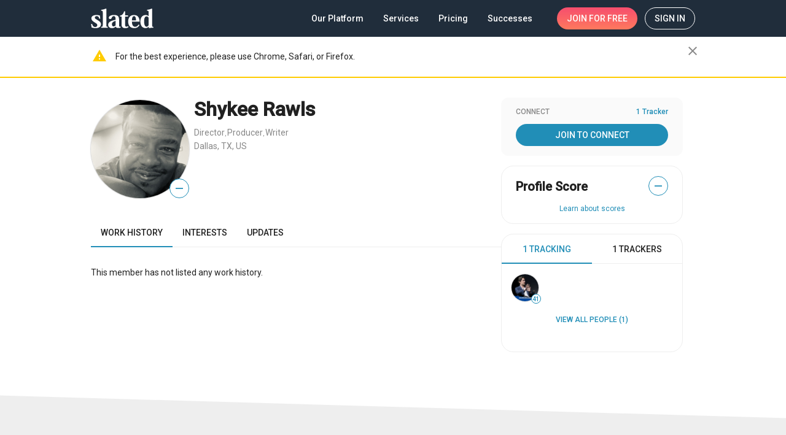

--- FILE ---
content_type: text/html; charset=utf-8
request_url: https://www.slated.com/people/111595/
body_size: 4004
content:
<!doctype html><html lang="en-US"><head prefix="og: http://ogp.me/ns# profile: https://ogp.me/ns/profile# video: http://ogp.me/ns/video# fb: http://ogp.me/ns/fb# slated_fb: http://ogp.me/ns/fb/slated_fb#"><script>window.environment={GOOGLE_RECAPTCHA_SITE_KEY:"6LfuFCAUAAAAALxkhRVoOKK0TL5m5fwAE6c3nTg6",RAVEN_ANGULAR_DSN_PUBLIC:"https://2d8f60c6af3c464b82cb6cb0f3b9f7e0@sentry.io/1272150",SENTRY_ENABLED:!0,INTERCOM_ID:"l1mfg84c",OPS_ENV:"prod",SLATED_VERSION:"5.2.0",MIXPANEL_ID:"11fa17ca619d935d4ec2a8a18e159595"},window.angularEnvs={GOOGLE_ANALYTICS_ID:"UA-25324142-1",FIRESTORE_STORAGE_BUCKET:"aerobic-lock-769.appspot.com",FIRESTORE_AUTH_DOMAIN:"aerobic-lock-769.firebaseapp.com",FIRESTORE_PROJECT_ID:"aerobic-lock-769",ENABLE_STAGE_TAG_EDITING_AFTER_RELEASE:"False",FIRESTORE_API_KEY:"AIzaSyCVKfSaIcGbTjAr-vX9aaQW_cmBaZQH634",WOOTRIC_ID:"NPS-9233d877",FIRESTORE_DATABASE_URL:"https://aerobic-lock-769.firebaseio.com"}</script><title>Shykee Rawls. Director, producer and writer | Slated</title><meta name="description" content="The world’s leading platform for packaging and financing independent films, with tools for filmmakers, talent, and investors to connect and succeed."/>  <script id="person-structured-schema" type="application/ld+json">{"@context": "http://schema.org/", "@type": "Person", "url": "http://www.slated.com/people/111595/", "name": "Shykee Rawls", "image": "https://media.slated.com/user/40/90/111595/1.jpg", "description": ""}</script>    <meta property="twitter:image" content="https://media.slated.com/user/40/90/111595/1.jpg" ><meta property="og:type" content="profile" ><meta property="og:profile:first_name" content="Shykee" ><meta property="og:profile:last_name" content="Rawls" ><meta property="og:image" content="https://media.slated.com/user/40/90/111595/1.jpg" ><meta property="og:url" content="http://www.slated.com/people/111595/" ><meta property="og:title" content="Shykee Rawls. Director, producer and writer | Slated" ><meta property="og:description" content="" >   <link rel="preload" as="image" href="https://media.slated.com/user/40/90/111595/1.jpg" > <base href="/"><meta http-equiv="Content-Type" content="text/html; charset=UTF-8"/><meta name="viewport" content="width=device-width,initial-scale=1,minimal-ui"/><meta name="mobile-web-app-capable" content="yes"/><meta name="apple-mobile-web-app-capable" content="yes"/><meta name="apple-mobile-web-app-status-bar-style" content="black"/><meta name="theme-color" content="#202D3B"/><meta name="msapplication-navbutton-color" content="#202D3B"/><meta name="google-site-verification" content="goSFKbYECPLeRCdsPrLwrV3DzNk15EGE47LIXW-_v5g"/><link rel="preconnect" href="https://fonts.googleapis.com"><link rel="preconnect" href="https://fonts.gstatic.com" crossorigin><link href="https://fonts.googleapis.com/css2?family=Roboto:wght@300;400;500&display=swap|Material+Icons&family=Material+Icons&family=Material+Icons+Outlined" rel="stylesheet"><link rel="icon" href="https://static.slated.com/img/favicon-invert.png"/><link rel="shortcut icon" href="https://static.slated.com/img/favicon-invert.png"/><link rel="apple-touch-icon-precomposed" href="/static/img/apple-touch-icon-57x57.png"/><link rel="apple-touch-icon-precomposed" sizes="72x72" href="/static/img/apple-touch-icon-72x72.png"/><link rel="apple-touch-icon-precomposed" sizes="114x114" href="/static/img/apple-touch-icon-114x114.png"/><script>!function(e,n,t,o,c,s,a){e.fbq||(c=e.fbq=function(){c.callMethod?c.callMethod.apply(c,arguments):c.queue.push(arguments)},e._fbq||(e._fbq=c),c.push=c,c.loaded=!0,c.version="2.0",c.queue=[],(s=n.createElement(t)).async=!0,s.src="https://connect.facebook.net/en_US/fbevents.js",(a=n.getElementsByTagName(t)[0]).parentNode.insertBefore(s,a))}(window,document,"script"),fbq("init","740091799417085")</script><noscript><img height="1" width="1" style="display:none" src="https://www.facebook.com/tr?id=740091799417085&amp;ev=PageView&amp;noscript=1"/></noscript><link rel="stylesheet" href="//fast.appcues.com/appcues.min.css"/><link rel="stylesheet" href="https://cdnjs.cloudflare.com/ajax/libs/cookieconsent2/3.0.3/cookieconsent.min.css"/><script src="https://cdnjs.cloudflare.com/ajax/libs/cookieconsent2/3.0.3/cookieconsent.min.js"></script><style>.cc-message a{color:#218eb7;font-weight:500;text-decoration:underline}.cc-message a:hover{color:#218eb7}.cc-btn{border-width:1px;border-radius:100px;font-weight:400}</style><script>window.addEventListener("load",(function(){var o=window.navigator.userAgent,e=o&&o.toLowerCase().indexOf("bot")>=0;window.cookieconsent&&!e&&window.cookieconsent.initialise({position:"bottom-left",showLink:!1,content:{message:"Welcome! Slated uses cookies as described in our <a href='https://www.slated.com/cookies/' target='_blank'>Cookie Policy</a>, which includes instructions on how to <a href='https://www.slated.com/cookies/#opt-out' target='_blank'>opt-out</a> of receiving  cookies.  Click OK to accept cookies.",dismiss:"OK"},palette:{popup:{background:"#202D3B"},button:{background:"transparent",border:"#ffffff",text:"#ffffff"}},cookie:{domain:".slated.com",name:"sl8d_cc_status"}})}))</script><script>!function(){var t=window,e=t.Intercom;if("function"==typeof e)e("reattach_activator"),e("update",t.intercomSettings);else{var n=document,a=function(){a.c(arguments)};a.q=[],a.c=function(t){a.q.push(t)},t.Intercom=a;var c=function(){var t=n.createElement("script");t.type="text/javascript",t.async=!0,t.src="https://widget.intercom.io/widget/"+window.environment.INTERCOM_ID;var e=n.getElementsByTagName("script")[0];e.parentNode.insertBefore(t,e)};t.attachEvent?t.attachEvent("onload",c):t.addEventListener("load",c,!1)}}()</script><script>!function(e,a,t,n,c,g,o){e.GoogleAnalyticsObject=c,e.ga=e.ga||function(){(e.ga.q=e.ga.q||[]).push(arguments)},e.ga.l=1*new Date,g=a.createElement(t),o=a.getElementsByTagName(t)[0],g.async=1,g.src="https://www.google-analytics.com/analytics.js",o.parentNode.insertBefore(g,o)}(window,document,"script",0,"ga"),ga("create","UA-25324142-1","auto")</script><script>window.dataLayer=[]</script><noscript><iframe src="//www.googletagmanager.com/ns.html?id=GTM-TZXSMV" height="0" width="0" style="display:none;visibility:hidden"></iframe></noscript><script>!function(e,t,a,n,g){e[n]=e[n]||[],e[n].push({"gtm.start":(new Date).getTime(),event:"gtm.js"});var m=t.getElementsByTagName(a)[0],r=t.createElement(a);r.async=!0,r.src="//www.googletagmanager.com/gtm.js?id=GTM-TZXSMV",m.parentNode.insertBefore(r,m)}(window,document,"script","dataLayer")</script><script>window.fbAsyncInit=function(){FB.init({appId:"298371379110557",channelUrl:window.location.origin,status:!0,cookie:!0,xfbml:!0,version:"v13.0"}),FB.AppEvents.logPageView()},function(e,n,t){var o,i=e.getElementsByTagName(n)[0];e.getElementById(t)||((o=e.createElement(n)).id=t,o.src="https://connect.facebook.net/en_US/sdk.js",i.parentNode.insertBefore(o,i))}(document,"script","facebook-jssdk")</script><script type="application/ld+json">{
    "@context": "https://schema.org",
    "@type": "Organization",
    "name": "Slated",
    "url": "https://www.slated.com",
    "logo": "https://static.slated.com/img/logo-dark-300px.png",
    "sameAs": [
      "https://www.facebook.com/sl8ed/",
      "https://twitter.com/sl8d",
      "https://www.linkedin.com/company/slated-inc./"
    ]
  }</script><style>body>noscript~img:not([alt]){position:absolute;opacity:0}</style><script defer="defer" src="https://static.slated.com/slated/runtime.27eb307d787d83cd.js"></script><script defer="defer" src="https://static.slated.com/slated/polyfills.70427d6b64cb64c2.js"></script><script defer="defer" src="https://static.slated.com/slated/main.b6a5cdff695175d3.js"></script><link href="https://static.slated.com/slated/styles.a113cf0ca56411d4.css" rel="stylesheet"></head><body><div class="sl8d-app-loading"><style>.wf-loading mat-icon{opacity:0}body._app-loaded .sl8d-app-loading{opacity:0}.sl8d-app-loading{position:absolute;top:0;bottom:0;left:0;right:0;width:100%;height:100%;z-index:-1;transition:opacity .1s ease-out;font-family:'Material Icons';font-weight:400;font-style:normal;font-size:24px;direction:ltr;-webkit-font-feature-settings:'liga';-webkit-font-smoothing:antialiased}.sl8d-circular{animation:rotate 2s linear infinite;height:50px;transform-origin:center center;width:50px;position:absolute;top:0;bottom:0;left:0;right:0;margin:auto}.sl8d-circular-path{stroke-dasharray:1,200;stroke-dashoffset:0;animation:dash 1.5s ease-in-out infinite;stroke-linecap:round}@keyframes rotate{100%{transform:rotate(360deg)}}@keyframes dash{0%{stroke-dasharray:1,200;stroke-dashoffset:0}50%{stroke-dasharray:89,200;stroke-dashoffset:-35px}100%{stroke-dasharray:89,200;stroke-dashoffset:-124px}}</style><svg class="sl8d-circular" viewBox="25 25 50 50"><circle class="sl8d-circular-path" cx="50" cy="50" r="20" fill="none" stroke="#eee" stroke-width="2" stroke-miterlimit="10"/></svg></div><app-root></app-root><script>var rumMOKey="e8916adce9bd6a71ba0fa9ff5d85376a";!function(){if(window.performance&&window.performance.timing&&window.performance.navigation){var e=document.createElement("script");e.async=!0,e.setAttribute("src","//static.site24x7rum.com/beacon/site24x7rum-min.js?appKey="+rumMOKey),document.getElementsByTagName("head")[0].appendChild(e)}}(window)</script></body></html>